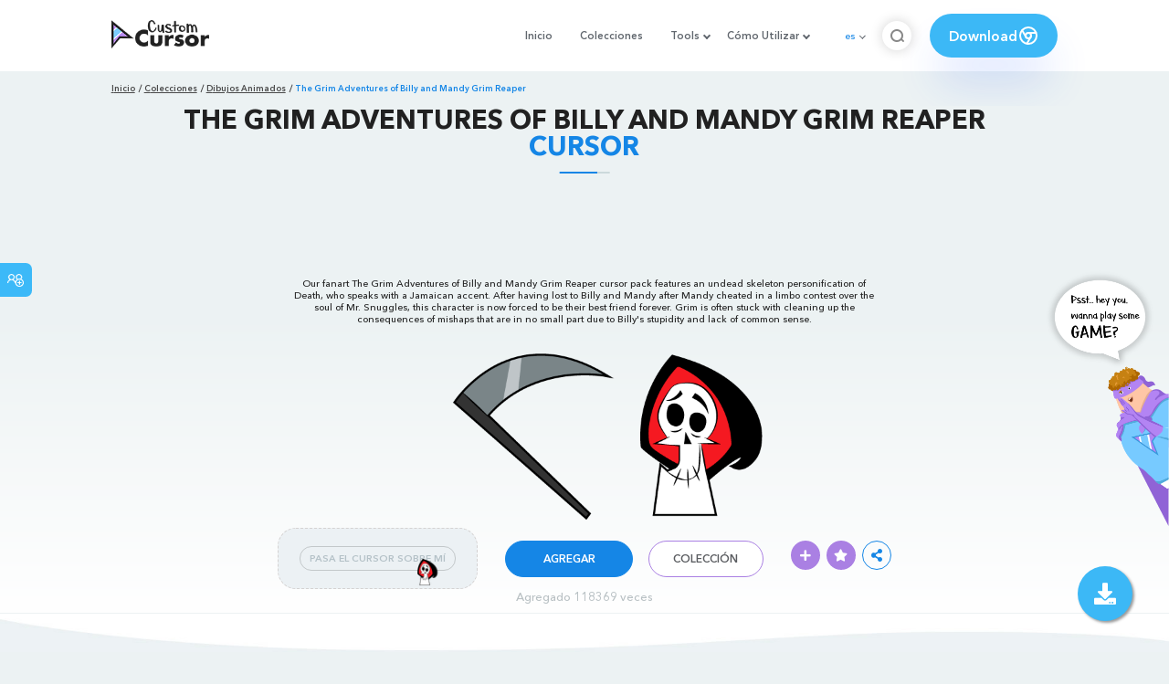

--- FILE ---
content_type: text/html; charset=utf-8
request_url: https://custom-cursor.com/es/collection/cartoons/tgaobam-grim-reaper
body_size: 14453
content:
<!DOCTYPE html><html class="no-js" lang="es"><head><meta charset="utf-8"><meta name="viewport" content="width=device-width, initial-scale=1"><link rel="apple-touch-icon" href="/apple-touch-icon.png"><link rel="icon" href="/images/favicon.ico"><title>The Grim Adventures of Billy and Mandy Grim Reaper cursor – Custom Cursor</title><meta name="keywords" content="Cartoons cursor, The Grim Adventures of Billy and Mandy Grim Reaper cursor, undead skeleton, personification of Death, "><meta name="description" content="Our fanart The Grim Adventures of Billy and Mandy Grim Reaper cursor pack features an undead skeleton personification of Death, who speaks with a Jamaican accent. Grim's appearance stays true to the iconic image of the Grim Reaper."><meta name="author" content="BLife Team"><link rel="canonical" href="https://custom-cursor.com/es/collection/cartoons/tgaobam-grim-reaper"><meta property="og:title" content="The Grim Adventures of Billy and Mandy Grim Reaper cursor – Custom Cursor"><meta property="og:description" content="Our fanart The Grim Adventures of Billy and Mandy Grim Reaper cursor pack features an undead skeleton personification of Death, who speaks with a Jamaican accent. Grim's appearance stays true to the iconic image of the Grim Reaper."><meta property="og:type" content="website"><meta property="og:url" content="https://custom-cursor.com/es/collection/cartoons/tgaobam-grim-reaper"><meta property="og:image" content="https://cdn.custom-cursor.com/packs/7341/cartoons-ga-of-billy-and-mandy-grim-pack-652x652.jpg"><meta name="twitter:site" content="@CustomCursor"><meta name="twitter:card" content="summary_large_image"><meta name="twitter:description" content="Our fanart The Grim Adventures of Billy and Mandy Grim Reaper cursor pack features an undead skeleton personification of Death, who speaks with a Jamaican accent. Grim's appearance stays true to the iconic image of the Grim Reaper."><meta name="twitter:image:src" content="https://cdn.custom-cursor.com/packs/7341/cartoons-ga-of-billy-and-mandy-grim-pack-652x652.jpg"><script type="application/ld+json">{ "@context": "https://schema.org/", "@type": "BreadcrumbList", "itemListElement": [{"@type":"ListItem","position":1,"name":"Inicio","item":"https://custom-cursor.com/es"},{"@type":"ListItem","position":2,"name":"Colecciones","item":"https://custom-cursor.com/es/collections"},{"@type":"ListItem","position":3,"name":"Dibujos Animados","item":"https://custom-cursor.com/es/collection/cartoons"},{"@type":"ListItem","position":4,"name":"The Grim Adventures of Billy and Mandy Grim Reaper","item":"https://custom-cursor.com/es/collection/cartoons/tgaobam-grim-reaper"}] }
</script><script type="application/ld+json">{"@context":"https://schema.org","@type":"Article","mainEntityOfPage":{"@type":"WebPage","@id":"https://custom-cursor.com/es/collection/cartoons/tgaobam-grim-reaper"},"headline":"The Grim Adventures of Billy and Mandy Grim Reaper cursor – Custom Cursor","description":"Our fanart The Grim Adventures of Billy and Mandy Grim Reaper cursor pack features an undead skeleton personification of Death, who speaks with a Jamaican accent. Grim's appearance stays true to the iconic image of the Grim Reaper.","image":{"@type":"ImageObject","url":"https://cdn.custom-cursor.com/packs/7341/cartoons-ga-of-billy-and-mandy-grim-pack-652x652.jpg"},"author":{"@type":"Person","name":"BLife Team"},"publisher":{"@type":"Organization","name":"BLife Team","logo":{"@type":"ImageObject","url":"https://custom-cursor.com/favicon.ico","width":32,"height":32}},"datePublished":"2022-10-26T08:56:14.000Z","dateModified":"2026-01-20T15:05:09.000Z"}</script><link rel="preconnect" href="//cdn.custom-cursor.com" crossorigin><link rel="dns-prefetch" href="//cdn.custom-cursor.com"><meta name="facebook-domain-verification" content="s1ntswtjl4vs3qno9bo1s9050xxp76"><link rel="preload" as="font" href="/fonts/AvenirNextCyr-Bold.woff2" type="font/woff2" crossorigin="anonymous"><link rel="preload" as="font" href="/fonts/AvenirNextCyr-Demi.woff2" type="font/woff2" crossorigin="anonymous"><link rel="preload" as="font" href="/fonts/AvenirNextCyr-Medium.woff2" type="font/woff2" crossorigin="anonymous"><link rel="preload" as="font" href="/fonts/fa-brands-400.woff2" type="font/woff2" crossorigin="anonymous"><link rel="preload" as="font" href="/fonts/fa-regular-400.woff2" type="font/woff2" crossorigin="anonymous"><link rel="preload" as="font" href="/fonts/fa-solid-900.woff2" type="font/woff2" crossorigin="anonymous"><link rel="stylesheet" href="/styles/vendor.css?t=23092021"><link rel="stylesheet" href="/styles/header.css?t=1768932955753"><script>window.Messages = {added: "Agregado",
    notify: {
        success: "Éxito",
        error: "Error",
        errorMessage: "Mensaje de error",
        select_a_cursor_or_pointer: "Seleccione un cursor o puntero",
        curor_pack_is_set: "El paquete de cursor está activo",
        cursor_pack_added_to_my_collection: "Paquete de cursor agregado a mi colección"
    }
}</script><script async src="https://www.googletagmanager.com/gtag/js?id=G-ERTYZQTKXY"></script><script type="application/javascript">window.dataLayer = window.dataLayer || []; function gtag() { dataLayer.push(arguments); } gtag('js', new Date());gtag('config', 'G-ERTYZQTKXY');</script><script type="application/javascript">window.CC_TRANSLATE = { NO_INSTALL: {} }</script><script async src="https://pagead2.googlesyndication.com/pagead/js/adsbygoogle.js?client=ca-pub-2191188247269206"
     crossorigin="anonymous"></script><style>.detail-single .container .detail-single-content .single-content-img .single-slider-img {
    margin: 0 auto;
    max-height: 294px;
    height: 15.3125vw;
    width: 33.90625vw
}

@media (max-width: 1199px) {
    .detail-single .container .detail-single-content .single-content-img .single-slider-img {
        width: 33.90625vw;
        max-width: 90%
    }
}

@media (max-width: 992px) {
    .detail-single .container .detail-single-content .single-content-img .single-slider-img {
        width: 33.90625vw;
        height: auto
    }
}

@media (max-width: 600px) {
    .detail-single .container .detail-single-content .single-content-img .single-slider-img {
        width: auto;
        max-width: 90%;
        max-height: 269px;
        margin-bottom: 15px
    }
}</style><style>::-webkit-scrollbar {
    height: 12px !important;
    width: 10px !important;
}

.c-share {
    color: #1586e6;
    animation: pulse 1s ease-out infinite;
    animation-iteration-count: 2;
    border-color: #1586e6;
}

@keyframes pulse {
    0% {
        opacity: 0.9;
        transform: scale(0.8);
    }
    30% {
        opacity: 1;
        transform: scale(1);
    }
    70% {
        opacity: 1;
        transform: scale(1);
    }
    100% {
        opacity: 0.9;
        transform: scale(0.8);
    }
}

.privacy{
    width: 100%;
}
.privacy a:hover {
    color: #aa80e3;;
}

.privacy a {
    color: #212121;
    transition: color .3s ease-in-out;
    font-family: "Avenir Next Cyr Medium" !important;
    font-size: 16px;
}
</style></head><body><header><style>.header-row ul {
    margin-bottom: 0px !important;
}

li.dropdown:before {
    position: absolute;
    content: "";
    padding: 2px;
    border: solid #61676e;
    border-width: 0 2px 2px 0;
    transform: translateY(-50%) rotate(45deg);
    top: 50%;
    right: 0;
    margin-right: -4px
}

.download_button {
    --primary: #3cb8f6;
    --shadow: rgba(39, 94, 254, .2);
    position: relative;
    display: flex;
    flex-wrap: nowrap;
    align-content: center;
    align-items: center;
    justify-content: center;
    margin-left: 20px;
    padding: 10px 15px;
    border-radius: 30px;
    background: var(--primary);
    overflow: hidden;
    box-shadow: 0 32px 48px -8px var(--shadow);
    font: .8333333333vw Avenir Next Cyr Demi;
    color: white;
    width: 140px !important;
    height: 48px;
    font-size: 15px;
    gap: 5px;
}

.download_button .text {
    color: white;
}

.download_button i {
    padding: 7px;
}

.download_button:hover {
    --primary: #aa80e3;
    text-decoration: none
}

.download_button.rate {
    --primary: #aa80e3;
}

.download_button.rate:hover {
    --primary: #3cb8f6;
}

.download_button svg {
    width: 24px;
    height: 24px;
    display: block;
    color: #fff;
}

ul.header-menu > li {
    padding-top: 5px;
    padding-bottom: 5px
}

.dropbtn {
    padding: 16px;
    font-size: 16px;
    border: none;
}

.dropdown {
    position: relative;
    display: inline-block;
}

/* Dropdown Content (Hidden by Default) */
.dropdown-content {
    display: none;
    position: absolute;
    padding: 10px;
    margin-top: 5px;
    box-shadow: 0 0 1.0416666667vw rgba(0, 0, 0, .18);
    background: #fff;
    border-radius: 10px;
    z-index: 9999;

}

.dropdown-content li {
    margin-right: 0;
}

.dropdown-content li {
    padding-left: 10px;
    padding-right: 15px;
}

/* Links inside the dropdown */
.dropdown-content a {
    color: black;
    text-decoration: none;
    display: block;
    white-space: nowrap;

}

/* Change color of dropdown links on hover */
.dropdown-content a:hover {

}

/* Show the dropdown menu on hover */
.dropdown:hover .dropdown-content {
    display: block;
    right: 0;
}

/* Change the background color of the dropdown button when the dropdown content is shown */
.dropdown:hover .dropbtn {

}

@media (max-width: 991px) {
    .header-menu {
        height: auto !important;
    }

}


</style><div class="header-row"><div class="burger"><span></span></div><a class="header-logo" href="/es" title="Custom Cursor"><img src="https://custom-cursor.com/images/logo.png" alt="Custom Cursor"></a><ul class="header-menu"><li><a href="/es">Inicio</a></li><li><a href="/es/collections">Colecciones</a></li><li class="dropdown"><a class="dropbtn" href="javascript:void(0)">Tools</a><ul class="dropdown-content"><li><a href="/es/constructor">Cursor Constructor</a></li><li><a href="/es/cursor-creator">Custom Cursor Creator</a></li><li><a href="/es/randomizer">Magic 8 Ball Randomizer</a></li><li><a href="/es/custom-cursor-unblocked" target="_blank">Custom Cursor Unblocked</a></li><li><a href="https://community.custom-cursor.com/" target="_blank">Cursor Community</a></li></ul></li><li class="dropdown"><a class="dropbtn" href="javascript:void(0)">Cómo Utilizar</a><ul class="dropdown-content"><li><a href="/es//how-to-use/chrome">¿CÓMO USAR CURSOR PERSONALIZADO PARA CROME</a></li><li><a href="/es/how-to-use/windows">¿CÓMO USAR CUSTOM CURSOR PARA Windows</a></li></ul></li><li class="menu-mobile line"><a href="/es">Inicio</a></li><li class="menu-mobile line"><a href="/es/collections">Colecciones</a></li><li class="menu-mobile line"><a href="/es/constructor">Cursor Constructor</a></li><li class="menu-mobile line"><a href="/es/cursor-creator">Custom Cursor Creator</a></li><li class="menu-mobile line"><a href="/es/randomizer">Magic 8 Ball Randomizer</a></li><li class="menu-mobile line"><a href="/es/custom-cursor-unblocked">Custom Cursor Unblocked</a></li><li class="menu-mobile line"><a href="https://community.custom-cursor.com/">Cursor Community</a></li><li class="menu-mobile line"><a href="/es//how-to-use/chrome">¿CÓMO USAR CURSOR PERSONALIZADO PARA CROME</a></li><li class="menu-mobile line"><a href="/es/how-to-use/windows">¿CÓMO USAR CUSTOM CURSOR PARA Windows</a></li></ul><div class="header-lan"><div class="lan-current">es</div><ul class="lan-list"><li><a href="/en/collection/cartoons/tgaobam-grim-reaper">en</a></li><li><a href="/es/collection/cartoons/tgaobam-grim-reaper">es</a></li><li><a href="/fr/collection/cartoons/tgaobam-grim-reaper">fr</a></li><li><a href="/ru/collection/cartoons/tgaobam-grim-reaper">ru</a></li></ul></div><div class="header-btn-search"><img src="https://custom-cursor.com/images/icons/search-icon.png" alt="Search for custom-cursor.com"></div><a class="download_button" href="https://chrome.google.com/webstore/detail/custom-cursor-for-chrome/ogdlpmhglpejoiomcodnpjnfgcpmgale?utm_source=site&amp;utm_medium=link&amp;utm_campaign=hover_button" target="_blank" category="download"><div class="text">Download</div><svg><use xlink:href="#chrome"></use></svg></a><svg xmlns="http://www.w3.org/2000/svg" style="display: none;"><symbol id="chrome" xmlns="http://www.w3.org/2000/svg" width="24" height="24" viewBox="0 0 24 24" stroke-width="2" stroke="currentColor" fill="none" stroke-linecap="round" stroke-linejoin="round"><path stroke="none" d="M0 0h24v24H0z" fill="none"></path><circle cx="12" cy="12" r="9"></circle><circle cx="12" cy="12" r="3"></circle><path d="M12 9h8.4"></path><path d="M14.598 13.5l-4.2 7.275"></path><path d="M9.402 13.5l-4.2 -7.275"></path></symbol><symbol id="firefox" xmlns="http://www.w3.org/2000/svg" width="24" height="24" viewBox="0 0 24 24" stroke-width="2" stroke="currentColor" fill="none" stroke-linecap="round" stroke-linejoin="round"><path stroke="none" d="M0 0h24v24H0z" fill="none"></path><path d="M4.028 7.82a9 9 0 1 0 12.823 -3.4c-1.636 -1.02 -3.064 -1.02 -4.851 -1.02h-1.647"></path><path d="M4.914 9.485c-1.756 -1.569 -.805 -5.38 .109 -6.17c.086 .896 .585 1.208 1.111 1.685c.88 -.275 1.313 -.282 1.867 0c.82 -.91 1.694 -2.354 2.628 -2.093c-1.082 1.741 -.07 3.733 1.371 4.173c-.17 .975 -1.484 1.913 -2.76 2.686c-1.296 .938 -.722 1.85 0 2.234c.949 .506 3.611 -.995 4.545 .354c-1.698 .102 -1.536 3.107 -3.983 2.727c2.523 .957 4.345 .462 5.458 -.34c1.965 -1.52 2.879 -3.542 2.879 -5.557c-.014 -1.398 .194 -2.695 -1.26 -4.75"></path></symbol><symbol id="windows" xmlns="http://www.w3.org/2000/svg" width="24" height="24" viewBox="0 0 24 24" stroke-width="2" stroke="currentColor" fill="none" stroke-linecap="round" stroke-linejoin="round"><path stroke="none" d="M0 0h24v24H0z" fill="none"></path><path d="M17.8 20l-12 -1.5c-1 -.1 -1.8 -.9 -1.8 -1.9v-9.2c0 -1 .8 -1.8 1.8 -1.9l12 -1.5c1.2 -.1 2.2 .8 2.2 1.9v12.1c0 1.2 -1.1 2.1 -2.2 1.9z"></path><line x1="12" y1="5" x2="12" y2="19"></line><line x1="4" y1="12" x2="20" y2="12"></line></symbol><symbol id="edge" xmlns="http://www.w3.org/2000/svg" width="24" height="24" viewBox="0 0 24 24" stroke-width="2" stroke="currentColor" fill="none" stroke-linecap="round" stroke-linejoin="round"><path stroke="none" d="M0 0h24v24H0z" fill="none"></path><path d="M20.978 11.372a9 9 0 1 0 -1.593 5.773"></path><path d="M20.978 11.372c.21 2.993 -5.034 2.413 -6.913 1.486c1.392 -1.6 .402 -4.038 -2.274 -3.851c-1.745 .122 -2.927 1.157 -2.784 3.202c.28 3.99 4.444 6.205 10.36 4.79"></path><path d="M3.022 12.628c-.283 -4.043 8.717 -7.228 11.248 -2.688"></path><path d="M12.628 20.978c-2.993 .21 -5.162 -4.725 -3.567 -9.748"></path></symbol><symbol id="star" xmlns="http://www.w3.org/2000/svg" width="24" height="24" viewBox="0 0 24 24" stroke-width="2" stroke="currentColor" fill="none" stroke-linecap="round" stroke-linejoin="round"><path stroke="none" d="M0 0h24v24H0z" fill="none"></path><path d="M12 17.75l-6.172 3.245l1.179 -6.873l-5 -4.867l6.9 -1l3.086 -6.253l3.086 6.253l6.9 1l-5 4.867l1.179 6.873z"></path></symbol></svg><div class="menu-search-container"><div class="menu-search-input"><form><input class="typeahead tt-hint" type="text" placeholder="Buscar custom-cursor.com"></form></div><div class="search-sub-menu"><div id="resultSearch"><h3>Resultados de la búsqueda:</h3><ul id="result" aria-expanded="false"></ul></div><div id="quickLinks"><h3>Enlaces Rápidos</h3><ul><li><a href="/es/editors_picks" title="Selección del Editor">Selección del Editor</a></li><li><a href="/es/tops" title="Cursores Top">Cursores Top</a></li><li><a href="/es/packs" title="Nuevos Cursores">Nuevos Cursores</a></li><li><a href="https://community.custom-cursor.com" target="_blank" title="Foro Comunitario">Foro Comunitario</a></li></ul></div></div></div></div></header><section class="block-breadcrumbs"><div class="breadcrumbs-container"><ul class="breadcrumbs"><li><a href="/es" title="Inicio">Inicio</a></li><li><a href="/es/collections" title="Colecciones">Colecciones</a></li><li><a href="/es/collection/cartoons" title="Dibujos Animados">Dibujos Animados</a></li><li>The Grim Adventures of Billy and Mandy Grim Reaper</li></ul></div></section><section class="detail-single lazy-background"><div class="container"><h1 class="page-title">The Grim Adventures of Billy and Mandy Grim Reaper <span>Cursor</span></h1><div class="container"><div style='text-align: center;'>
<!-- Pack Item Top -->
<ins class="adsbygoogle"

     style="display:block;width:728px;height:90px;     margin: 0 auto;"
     data-ad-format="horizontal"
     data-ad-client="ca-pub-2191188247269206"
     data-ad-slot="9933613889"
     data-full-width-responsive="true"></ins>
<script>
     (adsbygoogle = window.adsbygoogle || []).push({});
</script>
</div></div><div class="detail-single-content"><div class="single-content-text"><p>Our fanart The Grim Adventures of Billy and Mandy Grim Reaper cursor pack features an undead skeleton personification of Death, who speaks with a Jamaican accent. After having lost to Billy and Mandy after Mandy cheated in a limbo contest over the soul of Mr. Snuggles, this character is now forced to be their best friend forever. Grim is often stuck with cleaning up the consequences of mishaps that are in no small part due to Billy's stupidity and lack of common sense.</p></div><div class="single-content-img"><div class="single-slider-img"><img alt="The Grim Adventures of Billy and Mandy Grim Reaper Cursor" src="https://cdn.custom-cursor.com/packs/7341/cartoons-ga-of-billy-and-mandy-grim-pack.png" loading="lazy"></div></div><div class="single-content-b"><div class="single-b-l ex" style="cursor: url(https://cdn.custom-cursor.com/db/15370/32/cartoons-ga-of-billy-and-mandy-grim-cursor.png) , default !important"><button class="btn btn__tran" style="cursor: url(https://cdn.custom-cursor.com/db/15369/32/cartoons-ga-of-billy-and-mandy-grim-pointer.png)   , pointer !important">PASA EL CURSOR SOBRE MÍ</button><img class="b-button-img1" srcset="https://cdn.custom-cursor.com/db/15369/32/cartoons-ga-of-billy-and-mandy-grim-pointer.png" src="https://cdn.custom-cursor.com/db/15369/32/cartoons-ga-of-billy-and-mandy-grim-pointer.png" alt="The Grim Adventures of Billy and Mandy Grim Reaper Pointer" loading="lazy"></div><div class="single-b-c"><div class="btn-group disabled"><a class="btn_add btn_mul add-pack" href="javascript:void(0)" data-name="The Grim Adventures of Billy and Mandy Grim Reaper" data-collection-id="107" data-pack-id="7341" title="Add to Custom Cursor Browser Extension">Agregar</a><a class="btn_win btn_mul install-pack" href="customcur://bd0f97ed-bf4d-4284-bd68-b7e461698254" title="Add to Custom Cursor Windows app"><i class="fab fa-windows"></i></a></div><a class="btn btn__white single-btn" href="/es/collection/cartoons" title="Colección">Colección</a></div><div class="single-b-r"><div class="single-b-info"><div class="componentAddTrail" id="content"><div class="single-share addToTrail" id="deleteButton" data-id="7341" title="Add to Custom Cursor Trail"><i class="fas fa-plus"></i></div></div><div class="single-share addToFavorite" data-id="7341"><i class="fas fa-star"></i></div><div class="c-share"><i class="fas fa-share-alt"></i><div class="soc c-soc"><a href="#" rel="noopener" onclick="javascript:window.open('http://www.facebook.com/sharer.php?u=http://custom-cursor.com/es/collection/cartoons/tgaobam-grim-reaper', '', 'menubar=no,toolbar=no,resizable=yes,scrollbars=yes,height=300,width=600');return true;"><i class="fab fa-facebook-f"></i></a><a rel="noopener" href="https://twitter.com/share?url=http://custom-cursor.com/es/collection/cartoons/tgaobam-grim-reaper&amp;text=The Grim Adventures of Billy and Mandy Grim Reaper&amp;hashtags=customcursor" target="_blank" onclick="javascript:window.open(this.href, '', 'menubar=no,toolbar=no,resizable=yes,scrollbars=yes,height=300,width=600');return false;"><i class="fab fa-twitter"></i></a><a rel="noopener" href="https://pinterest.com/pin/create/button/?url=http://custom-cursor.com/es/collection/cartoons/tgaobam-grim-reaper&amp;media=https://cdn.custom-cursor.com/packs/7341/cartoons-ga-of-billy-and-mandy-grim-pack-652x652.jpg&amp;description=The Grim Adventures of Billy and Mandy Grim Reaper" target="_blank" onclick="javascript:window.open(this.href, '', 'menubar=no,toolbar=no,resizable=yes,scrollbars=yes,height=300,width=600');return false;"><i class="fab fa-pinterest-p"></i></a><a rel="noopener" href="https://www.tumblr.com/share/link?url=http://custom-cursor.com/es/collection/cartoons/tgaobam-grim-reaper&amp;title=The Grim Adventures of Billy and Mandy Grim Reaper" target="_blank" onclick="javascript:window.open(this.href, '', 'menubar=no,toolbar=no,resizable=yes,scrollbars=yes,height=300,width=600');return false;"><i class="fab fa-tumblr"></i></a><a rel="noopener" href="http://reddit.com/submit?url=http://custom-cursor.com/es/collection/cartoons/tgaobam-grim-reaper&amp;title=The Grim Adventures of Billy and Mandy Grim Reaper" target="_blank" onclick="javascript:window.open(this.href, '', 'menubar=no,toolbar=no,resizable=yes,scrollbars=yes,height=300,width=600');return false;"><i class="fab fa-reddit-alien"></i></a></div></div></div></div></div></div><div class="detail-single-content" style="text-align: center; color: #b9c1c4;font-size: small;"><a id="added" href="/es/top-downloaded-cursors" style="color: #b9c1c4;">Agregado  118369  veces</a></div></div></section><section class="block-items block-items__page"><div class="container"><div style='text-align: center;'>
<!-- Pack item middle -->
<ins class="adsbygoogle"
     style="display:block"
     data-ad-client="ca-pub-2191188247269206"
     data-ad-slot="5994368878"
     data-ad-format="auto"
     data-full-width-responsive="true"></ins>
<script>
     (adsbygoogle = window.adsbygoogle || []).push({});
</script>
</div></div></section><section class="block-items block-items__page"><div class="container"><h2 class="block-title">Más de la colección <span>Dibujos Animados</span></h2><div class="row"><div class="col-lg-3 col-md-4 col-sm-6 mb20"><div class="item"><span class="item-label item-label__star addToFavorite" data-id="56" title="Teenage Mutant Ninja Turtles Leonardo"><i class="fas fa-star"></i></span><h3 class="item-name"><a href="/es/collection/cartoons/tmnt-leonardo">Teenage Mutant Ninja Turtles Leonardo cursor</a></h3><a class="item-img" href="/es/collection/cartoons/tmnt-leonardo" title="Teenage Mutant Ninja Turtles Leonardo cursor"><img class="lazyload" alt="Teenage Mutant Ninja Turtles Leonardo cursor" src="https://cdn.custom-cursor.com/packs/56/medium/Teenage-Mutant-Ninja-Turtles-Leonardo.png" lazyload="on" loading="lazy"/></a><div class="items-btn"><div class="btn-group disabled"><a class="btn_add btn_mul add-pack" href="javascript:void(0)" data-id="56" data-name="Teenage Mutant Ninja Turtles Leonardo" data-collection-id="107" data-pack-id="56" title="agregar cursor a browser extension">Agregar</a><a class="btn_win btn_mul install-pack" href="customcur://09f826b5-d6ec-11ea-b4ef-0cc47a76f41e" title="agregar cursor a cursor cursor para Windows"><i class="fab fa-windows"></i></a></div><a class="btn btn__white" href="/es/collection/cartoons/tmnt-leonardo" data-id="56" title="Ver">Ver</a></div></div></div><div class="col-lg-3 col-md-4 col-sm-6 mb20"><div class="item"><span class="item-label item-label__star addToFavorite" data-id="3148" title="Looney Tunes Bugs Bunny and Carrot"><i class="fas fa-star"></i></span><h3 class="item-name"><a href="/es/collection/cartoons/lt-bugs-bunny-carrot">Looney Tunes Bugs Bunny and Carrot cursor</a></h3><a class="item-img" href="/es/collection/cartoons/lt-bugs-bunny-carrot" title="Looney Tunes Bugs Bunny and Carrot cursor"><img class="lazyload" alt="Looney Tunes Bugs Bunny and Carrot cursor" src="https://cdn.custom-cursor.com/packs/3148/medium/cartoon-looney-tunes-bugs-bunny-and-carrot-pack.png" lazyload="on" loading="lazy"/></a><div class="items-btn"><div class="btn-group disabled"><a class="btn_add btn_mul add-pack" href="javascript:void(0)" data-id="3148" data-name="Looney Tunes Bugs Bunny and Carrot" data-collection-id="107" data-pack-id="3148" title="agregar cursor a browser extension">Agregar</a><a class="btn_win btn_mul install-pack" href="customcur://6c4a1107-8217-42cb-a9bc-d5439a98ad45" title="agregar cursor a cursor cursor para Windows"><i class="fab fa-windows"></i></a></div><a class="btn btn__white" href="/es/collection/cartoons/lt-bugs-bunny-carrot" data-id="3148" title="Ver">Ver</a></div></div></div><div class="col-lg-3 col-md-4 col-sm-6 mb20"><div class="item"><span class="item-label item-label__star addToFavorite" data-id="2527" title="Cloudy with a Chance of Meatballs Marshmallow"><i class="fas fa-star"></i></span><h3 class="item-name"><a href="/es/collection/cartoons/marshmallow-living-food">Cloudy with a Chance of Meatballs Marshmallow cursor</a></h3><a class="item-img" href="/es/collection/cartoons/marshmallow-living-food" title="Cloudy with a Chance of Meatballs Marshmallow cursor"><img class="lazyload" alt="Cloudy with a Chance of Meatballs Marshmallow cursor" src="https://cdn.custom-cursor.com/packs/2527/medium/cloudy-with-a-chance-of-meatballs-marshmallow-cursor-pack.png" lazyload="on" loading="lazy"/></a><div class="items-btn"><div class="btn-group disabled"><a class="btn_add btn_mul add-pack" href="javascript:void(0)" data-id="2527" data-name="Cloudy with a Chance of Meatballs Marshmallow" data-collection-id="107" data-pack-id="2527" title="agregar cursor a browser extension">Agregar</a><a class="btn_win btn_mul install-pack" href="customcur://0a0b18b5-d6ec-11ea-b4ef-0cc47a76f41e" title="agregar cursor a cursor cursor para Windows"><i class="fab fa-windows"></i></a></div><a class="btn btn__white" href="/es/collection/cartoons/marshmallow-living-food" data-id="2527" title="Ver">Ver</a></div></div></div><div class="col-lg-3 col-md-4 col-sm-6 mb20"><div class="item"><span class="item-label item-label__star addToFavorite" data-id="1882" title="Hazbin Hotel Alastor"><i class="fas fa-star"></i></span><h3 class="item-name"><a href="/es/collection/cartoons/hazbin-hotel-alastor">Hazbin Hotel Alastor cursor</a></h3><a class="item-img" href="/es/collection/cartoons/hazbin-hotel-alastor" title="Hazbin Hotel Alastor cursor"><img class="lazyload" alt="Hazbin Hotel Alastor cursor" src="https://cdn.custom-cursor.com/packs/1882/medium/pack2509.png" lazyload="on" loading="lazy"/></a><div class="items-btn"><div class="btn-group disabled"><a class="btn_add btn_mul add-pack" href="javascript:void(0)" data-id="1882" data-name="Hazbin Hotel Alastor" data-collection-id="107" data-pack-id="1882" title="agregar cursor a browser extension">Agregar</a><a class="btn_win btn_mul install-pack" href="customcur://0a084688-d6ec-11ea-b4ef-0cc47a76f41e" title="agregar cursor a cursor cursor para Windows"><i class="fab fa-windows"></i></a></div><a class="btn btn__white" href="/es/collection/cartoons/hazbin-hotel-alastor" data-id="1882" title="Ver">Ver</a></div></div></div><div class="col-lg-3 col-md-4 col-sm-6 mb20"><div class="item"><span class="item-label item-label__star addToFavorite" data-id="11526" title="KPop Demon Hunters Mystery y su Forma Demoníaca"><i class="fas fa-star"></i></span><h3 class="item-name"><a href="/es/collection/cartoons/kpop-demon-hunters-mystery-demon">KPop Demon Hunters Mystery y su Forma Demoníaca cursor</a></h3><a class="item-img" href="/es/collection/cartoons/kpop-demon-hunters-mystery-demon" title="KPop Demon Hunters Mystery y su Forma Demoníaca cursor"><img class="lazyload" alt="KPop Demon Hunters Mystery y su Forma Demoníaca cursor" src="https://cdn.custom-cursor.com/packs/11526/medium/cartoons-kpop-demon-hunters-mystery-pack.png" lazyload="on" loading="lazy"/></a><div class="items-btn"><div class="btn-group disabled"><a class="btn_add btn_mul add-pack" href="javascript:void(0)" data-id="11526" data-name="KPop Demon Hunters Mystery and his Demon Form" data-collection-id="107" data-pack-id="11526" title="agregar cursor a browser extension">Agregar</a><a class="btn_win btn_mul install-pack" href="customcur://ca4f8e5c-ee53-480a-9d84-aa0a4f6c15b3" title="agregar cursor a cursor cursor para Windows"><i class="fab fa-windows"></i></a></div><a class="btn btn__white" href="/es/collection/cartoons/kpop-demon-hunters-mystery-demon" data-id="11526" title="Ver">Ver</a></div></div></div><div class="col-lg-3 col-md-4 col-sm-6 mb20"><div class="item"><span class="item-label item-label__star addToFavorite" data-id="7743" title="Looney Tunes Marvin the Martian and Flag"><i class="fas fa-star"></i></span><h3 class="item-name"><a href="/es/collection/cartoons/looney-tunes-marvin-martian-flag">Looney Tunes Marvin the Martian and Flag cursor</a></h3><a class="item-img" href="/es/collection/cartoons/looney-tunes-marvin-martian-flag" title="Looney Tunes Marvin the Martian and Flag cursor"><img class="lazyload" alt="Looney Tunes Marvin the Martian and Flag cursor" src="https://cdn.custom-cursor.com/packs/7743/medium/cartoons-looney-tunes-marvin-the-martian-and-flag-pack.png" lazyload="on" loading="lazy"/></a><div class="items-btn"><div class="btn-group disabled"><a class="btn_add btn_mul add-pack" href="javascript:void(0)" data-id="7743" data-name="Looney Tunes Marvin the Martian and Flag" data-collection-id="107" data-pack-id="7743" title="agregar cursor a browser extension">Agregar</a><a class="btn_win btn_mul install-pack" href="customcur://a72827ab-5734-4bca-9a6a-0739a8d78303" title="agregar cursor a cursor cursor para Windows"><i class="fab fa-windows"></i></a></div><a class="btn btn__white" href="/es/collection/cartoons/looney-tunes-marvin-martian-flag" data-id="7743" title="Ver">Ver</a></div></div></div><div class="col-lg-3 col-md-4 col-sm-6 mb20"><div class="item"><span class="item-label item-label__star addToFavorite" data-id="9818" title="Fundamental Paper Education Claire"><i class="fas fa-star"></i></span><h3 class="item-name"><a href="/es/collection/cartoons/fpe-claire">Fundamental Paper Education Claire cursor</a></h3><a class="item-img" href="/es/collection/cartoons/fpe-claire" title="Fundamental Paper Education Claire cursor"><img class="lazyload" alt="Fundamental Paper Education Claire cursor" src="https://cdn.custom-cursor.com/packs/9818/medium/game-fundamental-paper-education-claire-pack.png" lazyload="on" loading="lazy"/></a><div class="items-btn"><div class="btn-group disabled"><a class="btn_add btn_mul add-pack" href="javascript:void(0)" data-id="9818" data-name="Fundamental Paper Education Claire" data-collection-id="107" data-pack-id="9818" title="agregar cursor a browser extension">Agregar</a><a class="btn_win btn_mul install-pack" href="customcur://6d98d38d-8989-4c22-930b-217b5c3f70cc" title="agregar cursor a cursor cursor para Windows"><i class="fab fa-windows"></i></a></div><a class="btn btn__white" href="/es/collection/cartoons/fpe-claire" data-id="9818" title="Ver">Ver</a></div></div></div><div class="col-lg-3 col-md-4 col-sm-6 mb20"><div class="item"><span class="item-label item-label__star addToFavorite" data-id="1974" title="Eddsworld Matt and Mirror"><i class="fas fa-star"></i></span><h3 class="item-name"><a href="/es/collection/cartoons/eddsworld-matt-and-mirror">Eddsworld Matt and Mirror cursor</a></h3><a class="item-img" href="/es/collection/cartoons/eddsworld-matt-and-mirror" title="Eddsworld Matt and Mirror cursor"><img class="lazyload" alt="Eddsworld Matt and Mirror cursor" src="https://cdn.custom-cursor.com/packs/1974/medium/pack2600.png" lazyload="on" loading="lazy"/></a><div class="items-btn"><div class="btn-group disabled"><a class="btn_add btn_mul add-pack" href="javascript:void(0)" data-id="1974" data-name="Eddsworld Matt and Mirror" data-collection-id="107" data-pack-id="1974" title="agregar cursor a browser extension">Agregar</a><a class="btn_win btn_mul install-pack" href="customcur://0a08a973-d6ec-11ea-b4ef-0cc47a76f41e" title="agregar cursor a cursor cursor para Windows"><i class="fab fa-windows"></i></a></div><a class="btn btn__white" href="/es/collection/cartoons/eddsworld-matt-and-mirror" data-id="1974" title="Ver">Ver</a></div></div></div><div class="col-lg-3 col-md-4 col-sm-6 mb20"><div class="item"><span class="item-label item-label__star addToFavorite" data-id="1424" title="VeggieTales Christmas Larry and Bob"><i class="fas fa-star"></i></span><h3 class="item-name"><a href="/es/collection/cartoons/veggietales-xmas-larry-bob">VeggieTales Christmas Larry and Bob cursor</a></h3><a class="item-img" href="/es/collection/cartoons/veggietales-xmas-larry-bob" title="VeggieTales Christmas Larry and Bob cursor"><img class="lazyload" alt="VeggieTales Christmas Larry and Bob cursor" src="https://cdn.custom-cursor.com/packs/1424/medium/VeggieTales-ChristmasLarryandBob.png" lazyload="on" loading="lazy"/></a><div class="items-btn"><div class="btn-group disabled"><a class="btn_add btn_mul add-pack" href="javascript:void(0)" data-id="1424" data-name="VeggieTales Christmas Larry and Bob" data-collection-id="107" data-pack-id="1424" title="agregar cursor a browser extension">Agregar</a><a class="btn_win btn_mul install-pack" href="customcur://0a063ad6-d6ec-11ea-b4ef-0cc47a76f41e" title="agregar cursor a cursor cursor para Windows"><i class="fab fa-windows"></i></a></div><a class="btn btn__white" href="/es/collection/cartoons/veggietales-xmas-larry-bob" data-id="1424" title="Ver">Ver</a></div></div></div><div class="col-lg-3 col-md-4 col-sm-6 mb20"><div class="item"><span class="item-label item-label__star addToFavorite" data-id="80" title="Popeye Sailor Man"><i class="fas fa-star"></i></span><h3 class="item-name"><a href="/es/collection/cartoons/popeye-sailor-man">Popeye Sailor Man cursor</a></h3><a class="item-img" href="/es/collection/cartoons/popeye-sailor-man" title="Popeye Sailor Man cursor"><img class="lazyload" alt="Popeye Sailor Man cursor" src="https://cdn.custom-cursor.com/packs/80/medium/Popeye-Sailor-Man.png" lazyload="on" loading="lazy"/></a><div class="items-btn"><div class="btn-group disabled"><a class="btn_add btn_mul add-pack" href="javascript:void(0)" data-id="80" data-name="Popeye Sailor Man" data-collection-id="107" data-pack-id="80" title="agregar cursor a browser extension">Agregar</a><a class="btn_win btn_mul install-pack" href="customcur://09f8697a-d6ec-11ea-b4ef-0cc47a76f41e" title="agregar cursor a cursor cursor para Windows"><i class="fab fa-windows"></i></a></div><a class="btn btn__white" href="/es/collection/cartoons/popeye-sailor-man" data-id="80" title="Ver">Ver</a></div></div></div><div class="col-lg-3 col-md-4 col-sm-6 mb20"><div class="item"><span class="item-label item-label__star addToFavorite" data-id="7609" title="Scooby-Doo Fred Jones and Scooby Snacks"><i class="fas fa-star"></i></span><h3 class="item-name"><a href="/es/collection/cartoons/scooby-doo-fred-jones-snacks">Scooby-Doo Fred Jones and Scooby Snacks cursor</a></h3><a class="item-img" href="/es/collection/cartoons/scooby-doo-fred-jones-snacks" title="Scooby-Doo Fred Jones and Scooby Snacks cursor"><img class="lazyload" alt="Scooby-Doo Fred Jones and Scooby Snacks cursor" src="https://cdn.custom-cursor.com/packs/7609/medium/scooby-doo-fred-jones-andsscooby-snacks-pack.png" lazyload="on" loading="lazy"/></a><div class="items-btn"><div class="btn-group disabled"><a class="btn_add btn_mul add-pack" href="javascript:void(0)" data-id="7609" data-name="Scooby-Doo Fred Jones and Scooby Snacks" data-collection-id="107" data-pack-id="7609" title="agregar cursor a browser extension">Agregar</a><a class="btn_win btn_mul install-pack" href="customcur://edac5ce5-def9-4adf-9fa1-208eaf2a989f" title="agregar cursor a cursor cursor para Windows"><i class="fab fa-windows"></i></a></div><a class="btn btn__white" href="/es/collection/cartoons/scooby-doo-fred-jones-snacks" data-id="7609" title="Ver">Ver</a></div></div></div><div class="col-lg-3 col-md-4 col-sm-6 mb20"><div class="item"><span class="item-label item-label__star addToFavorite" data-id="4298" title="Over The Garden Wall Gregory and Frog"><i class="fas fa-star"></i></span><h3 class="item-name"><a href="/es/collection/cartoons/over-garden-wall-gregory">Over The Garden Wall Gregory and Frog cursor</a></h3><a class="item-img" href="/es/collection/cartoons/over-garden-wall-gregory" title="Over The Garden Wall Gregory and Frog cursor"><img class="lazyload" alt="Over The Garden Wall Gregory and Frog cursor" src="https://cdn.custom-cursor.com/packs/4298/medium/over-the-garden-wall-gregory-and-frog-pack.png" lazyload="on" loading="lazy"/></a><div class="items-btn"><div class="btn-group disabled"><a class="btn_add btn_mul add-pack" href="javascript:void(0)" data-id="4298" data-name="Over The Garden Wall Gregory and Frog" data-collection-id="107" data-pack-id="4298" title="agregar cursor a browser extension">Agregar</a><a class="btn_win btn_mul install-pack" href="customcur://502eadc1-2e00-4ac6-9935-4e2921c78c51" title="agregar cursor a cursor cursor para Windows"><i class="fab fa-windows"></i></a></div><a class="btn btn__white" href="/es/collection/cartoons/over-garden-wall-gregory" data-id="4298" title="Ver">Ver</a></div></div></div></div><div class="block-items-b block-items-b__center"><a class="btn btn__purple more" href="/es/collection/cartoons" title="Más">Más</a></div></div></section><section class="block-items block-items__page"><div class="container"><div style='margin-bottom: 50px; text-align: center'>
<!-- Pack Item Bottom -->
<ins class="adsbygoogle"
     style="display:block"
     data-ad-client="ca-pub-2191188247269206"
     data-ad-slot="7578510331"
     data-ad-format="auto"
     data-full-width-responsive="true"></ins>
<script>
     (adsbygoogle = window.adsbygoogle || []).push({});
</script>

 
</div></div></section><style>.float {position: fixed;width: 60px;height: 60px;bottom: 40px;right: 40px;background-color: #3cb8f6;color: #FFF;border-radius: 50px;text-align: center;box-shadow: 2px 2px 3px #999;z-index: 1000;}
ul.download-buttons {position: fixed;padding-bottom: 20px;right: 100px;bottom: 0px;z-index: 100;}
ul.download-buttons li {list-style: none;margin-bottom: 10px;}
ul.download-buttons li:first-child {margin-left: 25px;}
ul.download-buttons li a {font-size: 16px;background-color: #3cb8f6;color: #fff;border-radius: 50px;text-align: center;border: 1px solid #3cb8f6;width: 260px;display: block;padding: 15px 5px;text-decoration: none;text-transform: uppercase;font-weight: bold;white-space: nowrap;}
ul.download-buttons:hover {visibility: visible !important;opacity: 1 !important;}
.my-float {font-size: 24px;margin-top: 18px;}
a#menu-download + ul {visibility: hidden;}
a#menu-download + ul li:hover a {border: 1px solid #1586e6;background: linear-gradient(180deg, #fff, #ecf2f3);background: white;color: #5b5d61;}
a#menu-download:hover + ul {visibility: visible;animation: slidein 0.5s;}
a#menu-download i {animation: slidein 0.5s;}
a#menu-download:hover > i {animation: slidein 0.5s;}
@media screen and (max-width: 800px) {   .float { display: none }   }
</style><a class="float" id="menu-download" href="javascript:void(0)" title="Download Custom Cursor"><i class="fa fa-download my-float"></i></a><ul class="download-buttons"><li><a href="https://chrome.google.com/webstore/detail/custom-cursor-for-chrome/ogdlpmhglpejoiomcodnpjnfgcpmgale?utm_source=site&amp;utm_medium=link&amp;utm_campaign=hover_button" title="Download Custom Cursor for Chrome" target="_blank">Download for Chrome</a></li><li><a href="https://custom-cursor.com/downloads/1.0.25/CustomCursor.exe" title="Download Custom Cursor for Windows" target="_blank">Download for Windows</a></li></ul><section class="banner-page chrome" style="display:none"><div class="download-box"><div class="download-text" style="z-index: 9999999;position: relative; "><h2>¿Todavía no tienes una extensión de Custom Cursor para Chrome?</h2><p>Instálalo desde Chrome Web Store oficial</p><a href="https://chrome.google.com/webstore/detail/ogdlpmhglpejoiomcodnpjnfgcpmgale" target="_blank">descargar</a></div><div class="download-img"><img src="/images/banner-page/banner-page-img-1.webp" loading='lazy' alt="Instálalo desde Chrome Web Store oficial"></div></div></section><section class="banner-page edge" style="display:none"><div class="download-box"><div class="download-text" style="z-index: 9999999;position: relative;"><h2>¿Todavía no tienes un Custom Cursor para Edge addon?</h2><p>Instálelo desde el sitio oficial de Microsoft Edge Addons</p><a href="https://microsoftedge.microsoft.com/addons/detail/ekmpbacnhaailfeebjmpoeifoobmpfhk" target="_blank">descargar</a></div><div class="download-img"><img loading='lazy'  src="/images/banner-page/banner-page-img-1.webp" alt="Instálelo desde el sitio oficial de Microsoft Edge Addons"></div></div></section><section class="banner-page opera" style="display:none"><div class="download-box"><div class="download-text" style="z-index: 9999999;position: relative;"><h2>¿Todavía no tienes un Custom Cursor para Opera addon?</h2><p>Instálalo desde el sitio oficial de Opera addons</p><a href="https://chrome.google.com/webstore/detail/ogdlpmhglpejoiomcodnpjnfgcpmgale" target="_blank">descargar</a></div><div class="download-img"><img loading='lazy' src="/images/banner-page/banner-page-img-1.webp" alt="Instálalo desde el sitio oficial de Opera addons"></div></div></section><section class="banner-page yandex" style="display:none"><div class="download-box"><div class="download-text" style="z-index: 9999999;position: relative;"><h2>¿Todavía no tienes un Custom Cursor para Yandex addon?</h2><p>Instálelo desde oficiales de Opera addons para Yandex el sitio</p><a href="https://chrome.google.com/webstore/detail/ogdlpmhglpejoiomcodnpjnfgcpmgale" target="_blank">descargar</a></div><div class="download-img"><img loading="lazy" src="/images/banner-page/banner-page-img-1.webp" alt="Instálelo desde oficiales de Opera addons para Yandex el sitio"></div></div></section><section class="banner-page firefox" style="display:none"><div class="download-box"><div class="download-text" style="z-index: 9999999;position: relative;"><h2>¿Todavía no tienes un Custom Cursor para Firefox addon?</h2><p>Instálelo desde el sitio oficial de Firefox Addons</p><a href="https://addons.mozilla.org/en-US/firefox/addon/the-custom-cursor/" target="_blank">descargar</a></div><div class="download-img"><img loading='lazy' src="/images/banner-page/banner-page-img-1.webp" alt="Instálelo desde el sitio oficial de Firefox Addons"></div></div></section><section class="banner-page windows" style="display:none"><div class="download-box wn"><div class="download-text" style="z-index: 9999999;"><h2>You still do not have a Custom Cursor?</h2><p>Install it</p><div class="btn-group"><a class="btn btn__purple btn__chrome" role="button" href="https://chrome.google.com/webstore/detail/custom-cursor-for-chrome/ogdlpmhglpejoiomcodnpjnfgcpmgale" target="_blank" style="display:none; width: 214px;"><i class="fab fa-chrome" style="margin-right:10px"></i>for Chrome</a><a class="btn btn__purple btn__edge" role="button" href="https://microsoftedge.microsoft.com/addons/detail/custom-cursor-for-microso/ekmpbacnhaailfeebjmpoeifoobmpfhk" target="_blank" style="display:none; width: 214px;"><i class="fab fa-edge" style="margin-right:10px"></i>for Edge</a><a class="btn btn__purple btn__windows" role="button" href="https://custom-cursor.com/products/custom-cursor-for-windows" target="_blank" style="width: 214px;display:none"><i class="fab fa-windows" style="margin-right:10px"></i>for Windows</a></div></div><div class="download-img"><img alt="Custom Cursor for Windows" loading='lazy' src="https://custom-cursor.com/img/banner_img_footer_windows_custom_cursor.webp" ></div></div></section><footer><div class="container"><div class="footer-row"><div class="footer-l"><a class="footer-logo" href="/es"><img loaded="lazy" src="/images/logo.png" alt="Custom Cursor Logo"></a><div class="footer-soc"><a href="https://www.facebook.com/customcursor" target="_blank" title="Custom Cursor Facebook Page"><i class="fab fa-facebook-f"></i></a><a href="https://twitter.com/customcursor" target="_blank" title="Custom Cursor Twitter"><i class="fab fa-twitter"></i></a><a href="https://www.pinterest.com/customcursor" target="_blank" title="Custom Cursor Pinterest"><i class="fab fa-pinterest-p"></i></a><a href="https://www.instagram.com/thecustomcursor/" target="_blank" title="Custom Cursor Instagram"><i class="fab fa-instagram"></i></a><a href="https://www.youtube.com/c/beautifullife450" target="_blank" title="Custom Cursor YouTube Page"><i class="fab fa-youtube"></i></a><a href="https://discord.gg/VfeGEfU" target="_blank" title="Custom Cursor Discord Server"><i class="fab fa-discord"></i></a><a href="https://community.custom-cursor.com/" target="_blank" title="Custom Cursor Community Forum"><i class="fab fa-discourse"></i></a></div><div class="footer-b" style="display: block"><p><i class="far fa-copyright"></i> 2017 - 2026, BLife Team LLC</p><p style="max-width: 270px;margin-top: 10px;">El contenido proporcionado en este sitio web es FanArt. Todos los nombres de productos, logotipos, personajes, marcas, marcas comerciales y marcas comerciales registradas son propiedad de sus respectivos dueños y no están relacionados con Custom Cursor.</p></div></div><ul class="footer-menu" style="column-count: 1"><li><a href="/es/editors-picks" title="Selección del Editor">Selección del Editor</a></li><li><a href="/es/tops" title="Cursores Top">Cursores Top</a></li><li><a href="/es/packs" title="Nuevos Cursores">Nuevos Cursores</a></li><li><a href="/es/top-downloaded-cursors" title="Cursores más descargados">Cursores más descargados</a></li><li><a href="/es/successful-installation" title="Paquetes de cursores aleatorios">Paquetes de cursores aleatorios</a></li><li><a href="/randomizer" title="Magic 8 Ball Custom Cursor Randomizer">Magic 8 Ball Randomizer</a></li><li><a href="/cursor-creator" title="Cursor Creator">Custom Cursor Creator</a></li></ul><ul class="footer-menu" style="column-count: 1"><li><a href="/es/products/custom-cursor-for-windows" title="Custom Cursor para Windows 10">Custom Cursor para Windows 10</a></li><li><a href="/es/games/cursor-man-game" title="Custom Cursor-Man - Clicker Juego">Custom Cursor-Man - Clicker Juego</a></li><li><a href="/es/custom-cursor-unblocked" title="custom cursor unblocked">Custom Cursor Unblocked</a></li><li><a class="custom-cursor-ms-store" href="https://apps.microsoft.com/store/detail/custom-cursor/XPFF8Q4ZP7Q321" target="_blank">Custom Cursor on Microsoft Store</a></li><li><a class="custom-cursor-ms-store" href="https://chrome.google.com/webstore/detail/custom-cursor-trails/cpofhfeclnhnhodbcabgcihloffdpgpd" target="_blank">Custom Cursor Trails for Chrome</a></li><li><a class="custom-cursor-ms-store" href="https://custom-cursor.com/cursor-trails" target="_blank">Custom Cursor Trails</a></li></ul><ul class="footer-menu" style="column-count: 1"><li><a href="/es/how-to-use" title="Cómo Utilizar">Cómo Utilizar</a></li><li><a href="https://community.custom-cursor.com" title="Foro Comunitario">Foro Comunitario</a></li><li><a href="/es/support" title="El Apoyo">El Apoyo</a></li><li><a target="_blank" href="https://chrome.google.com/webstore/detail/custom-cursor-for-chrome/ogdlpmhglpejoiomcodnpjnfgcpmgale/reviews?utm_source=site&amp;utm_medium=links&amp;utm_campaign=rate_us" title="Nos Califica">Nos Califica</a></li></ul></div><div class="footer-privacy" style="background: #fffaa; text-align: center"><div class="privacy" style="margin: 0 auto"><a href="/es/terms" rel="nofollow" title="Términos de Uso">Términos de Uso</a><span class="delimiter" style="margin: 0 15px">•</span><a href="/es/privacy" rel="nofollow" title="Política de Privacidad">Política de Privacidad</a><span class="delimiter" style="margin: 0 15px">•</span><a href="/es/cookie-policy" rel="nofollow" title="Política de Cookies">Política de Cookies</a></div></div></div></footer><a class="fix-btn" href="https://community.custom-cursor.com" target="_blank" title="Community Custom Cursor"><span class="fix-text">Foro Comunitario</span></a><script src="/scripts/vendor.js?t=11112021"></script><script>(function () {
    localStorage.setItem('csPointers', JSON.stringify({}));
    localStorage.setItem('csCursors', JSON.stringify({}));

    class Notify {
        install() {
            $.fancybox.open({
                src: "/api/block/install/#{locale}",
                type: 'ajax',
                btnTpl: {
                    smallBtn: '<button data-fancybox-close class="close-ratting" title="{{CLOSE}}">' + '<i class="fas fa-times"></i>' + '</button>'
                }
            });
        }

        successInstallCollection(data) {
            $('.box-success').addClass('active');
            $.growl.notice({
                title: window.Messages.notify.success,
                message: `Collection ${data.name} installed`
            });
        }

        successInstallPack(data) {
            $.growl.notice({
                title: window.Messages.notify.success,
                message: `Cursor Pack ${data.items[0].name} installed`
            });
        }

        error(e) {
            $.growl.error({
                title: window.Messages.notify.error,
                message: window.Messages.notify.errorMessage
            });
        }
    }

    var parser = new UAParser(),
        webStoreLink = 'https://chrome.google.com/webstore/detail/ogdlpmhglpejoiomcodnpjnfgcpmgale',
        browser = null,
        expiresCookieDay = 31,
        collections = new Map(),
        config = {};


    var userBrowser = parser.getBrowser().name.toLowerCase();
    switch (userBrowser) {
        case 'chrome': {
            $(".download_button").attr('href', 'https://chrome.google.com/webstore/detail/ogdlpmhglpejoiomcodnpjnfgcpmgale')
                .attr("title", "Download Custom Cursor for Chrome");
            $(".download_button svg use").attr('xlink:href', "#chrome")
            break;}
        case 'edge': {
            $(".download_button").attr('href', 'https://apps.microsoft.com/store/detail/custom-cursor/XPFF8Q4ZP7Q321')
                .attr("title", "Download Custom Cursor for Edge")
            $(".download_button svg use").attr('xlink:href', "#edge")
            break}
        case 'firefox': {
            $(".download_button").attr('href', 'https://addons.mozilla.org/en-US/firefox/addon/the-custom-cursor/')
                .attr("title", "Download Custom Cursor for Firefox");
            $(".download_button svg use").attr('xlink:href', "#firefox")
            break}
        default: break;
    }

    if (parser.getOS().name.toLowerCase() == 'windows') {
        $('.windows').show();

        $.cookie('is_win', true, {expires: 100, path: '/'});
        $('.btn-group.disabled').each(function (e) {
            $(this).removeClass('disabled');
        });
        switch (userBrowser) {
            case 'chrome': {
                $('.btn__chrome').show();
                $('.btn__edge').hide();
                $('.btn__windows').show();
                webStoreLink = 'https://chrome.google.com/webstore/detail/cursor-helper-custom-curs/ogdlpmhglpejoiomcodnpjnfgcpmgale';
                $('.block-thank .chrome').show();
                break;
            }
            case 'edge': {
                $('.btn__edge').show();
                $('.btn__chrome').hide();
                $('.btn__windows').show();
                $('.block-thank .edge').show();
                break;
            }
            case 'firefox': {
                $(".download_button").attr('href', 'https://addons.mozilla.org/en-US/firefox/addon/the-custom-cursor/')
                $('.btn__chrome').show();
                $('.btn__windows').show();
                break;
            }
            default: {
                $('.btn__chrome').show();
                $('.btn__windows').show();
                break;
            }
        }
    } else {
        webStoreLink = "https://chrome.google.com/webstore/detail/cursor-helper-custom-curs/ogdlpmhglpejoiomcodnpjnfgcpmgale";
        if (userBrowser == 'edge') {
            webStoreLink = 'https://chrome.google.com/webstore/detail/cursor-helper-custom-curs/ogdlpmhglpejoiomcodnpjnfgcpmgale';
        }
        switch (userBrowser) {
            case 'chrome': {
                $('.chrome').show();
                break;
            }
            case 'edge': {
                $('.edge').show();
                break;
            }
            case 'yandex': {
                $('.yandex').show();
                break;
            }
            case 'opera': {
                $('.opera').show();
                break;
            }
            case 'firefox': {
                $('.firefox').show();
                break;
            }
            default: {
                $('.chrome').show();
            }
        }
    }

    $('.webStoreLink').attr('href', webStoreLink);
    $('.linkWebStore').attr('href', webStoreLink);

    function disableBtn(element, className) {
        element.removeClass(className).text(window.Messages.added).addClass('active')
    }


    function exist(extensionId) {
        return new Promise((resolve, reject) => {
            try {
                chrome.runtime.sendMessage(extensionId, {action: 'get_config'}, function (response) {
                    if (response) {
                        resolve({extensionId: extensionId, installed: true, data: response});
                    } else {
                        resolve({extensionId: extensionId, installed: false});
                    }
                })
            } catch (e) {
                reject(e)
            }
        })
    }

    function onlyUnique(value, index, self) {
        return self.indexOf(value) === index;
    }

    function sendMessagePromise(extId, data) {
        return new Promise(function (resolve, reject) {
            try {
                browser.runtime.sendMessage(extId, data, function (response) {
                    if (response) {
                        resolve(response);
                    } else {
                        reject(response);
                    }
                });
            } catch (e) {
                reject(e)
            }
        });
    }

    (function () {
        window.listcoll = window.collections || JSON.parse((document.getElementById('data')) ? document.getElementById('data').innerHTML : '{}');
    })();


    if ((['yandex', 'opera', 'edge', 'chrome', 'atom'].includes(userBrowser)) || parser.getEngine().name.toLowerCase() == 'blink') {
        browser = chrome;
        Promise.all([
            exist('ekmpbacnhaailfeebjmpoeifoobmpfhk').then().catch((e) => console.log('')),
            exist('ogdlpmhglpejoiomcodnpjnfgcpmgale').then().catch((e) => console.log('')),
            exist('ogdlpmhglpejoiomcodnpjnfgcpmgale').then().catch((e) => console.log(''))
        ])
            .then((values) => {
                config = values.find(item => {
                    if (item && item.installed) {
                        let userBrowser = parser.getBrowser().name.toLowerCase();
                        $(".download_button svg use").attr('xlink:href', "#star");
                        $(".download_button").addClass('rate').attr('category', 'Rate Us')
                        $(".download_button .text").text("Rate us");

                        switch (userBrowser) {
                            case 'chrome': {
                                $(".download_button").attr('href', 'https://chrome.google.com/webstore/detail/ogdlpmhglpejoiomcodnpjnfgcpmgale/reviews')
                                    .attr("title", "Custom Cursor for Chrome");
                                break;}
                            case 'edge': {
                                $(".download_button").attr('href', 'https://apps.microsoft.com/store/detail/custom-cursor/XPFF8Q4ZP7Q321')
                                    .attr("title", "Custom Cursor for Edge")
                                break}
                            case 'firefox': {
                                $(".download_button").attr('href', 'https://addons.mozilla.org/en-US/firefox/addon/the-custom-cursor/')
                                    .attr("title", "Custom Cursor for Firefox");
                                break}
                            default:
                                break;
                        }



                        return true
                    }
                });

                if (config && config.extensionId) {
                    $.cookie('extensionId', config.extensionId, {expires: expiresCookieDay, path: '/'});
                    $.cookie('uid', config.data.uid, {expires: expiresCookieDay, path: '/'});
                    $.cookie('ver', config.data.ver, {expires: expiresCookieDay, path: '/'});

                    for (let i in config.data.collection) {
                        if (!config.data.collection[i].items) {
                            config.data.collection[i].items = [];
                        }
                        let packs = Object.values(config.data.collection[i].items).map(({id}) => id);
                        collections.set(config.data.collection[i].id, packs);
                        packs.forEach((item, index) => disableBtn($(`.add-pack[data-pack-id=${item}]`), 'add-pack'))
                    }

                    function addpack(e) {
                        let data = {
                            collection: $(this).data('collection-id'), items: [$(this).data('pack-id')],
                            version: 2, pack: $(this).data('pack-id')
                        };
                        gtag('event', 'add-to-ext', {
                            'event_category': 'add-pack',
                            'event_label': $(this).data('name'),
                            'value': $(this).data('pack-id')
                        });

                        if (!collections.has(data.collection))
                            collections.set(data.collection, []);


                        let packs = collections.get(data.collection);
                        packs.push($(this).data('pack-id'));
                        collections.set(data.collection, packs);
                        data.items = collections.get(data.collection);
                        requestApiGetCollection(data, $(this).data('pack-id'));
                        e.preventDefault();
                    }

                    function sendMessage(data, cb) {
                        try {
                            browser.runtime.sendMessage(config.extensionId, {
                                action: 'install_collection',
                                name: data.slug,
                                slug: data.slug,
                                collection: data
                            }, cb.bind(this));

                            if (browser.runtime.lastError) {
                                console.warn('Whoops.. ' + chrome.runtime.lastError.message);
                            } else {

                            }
                        } catch (e) {
                        }
                    }

                    function requestApiGetCollection(data, packId) {
                        $.ajax({
                            url: '/api/collection?packId=' + packId,
                            method: 'post',
                            data: {
                                collection: data.collection,
                                version: 2,
                                items: $.extend({}, data.items)
                            }
                        }).done(function (response) {
                            (new Notify()).successInstallPack(response);
                            sendMessage(response, (response) => {
                                disableBtn($(`.add-pack[data-pack-id='${data.pack}']`), 'add-pack');
                            });

                        }).error(function (e) {
                            (new Notify()).error(e)
                        })
                    }

                    function addcollection(e) {
                        let element = $(this);
                        if (element.hasClass('installed')) {
                            e.preventDefault();
                            return false;
                        }
                        let collectionId = element.data('collection-id');
                        gtag('event', 'add-to-ext',
                            {'event_category': 'add-coll', 'event_label': $(this).data('name'), 'value': collectionId}
                        );

                        $.ajax({
                            url: "/api/collection", method: 'post',
                            data: {collection: collectionId, items: [], version: config.data.ver}
                        })
                            .done((data) => {
                                (new Notify()).successInstallCollection(data);
                                sendMessage(data, (response) => {
                                    disableBtn($(`.add-to-collection[data-collection-id='${collectionId}']`), 'add-to-collection');
                                    disableBtn($(`[data-collection-id='${collectionId}']`), 'add-to-collection');
                                })
                            });
                        e.preventDefault();
                        return false;

                    }

                    $('.container')
                        .not('.installed')
                        .on('click', '.add-to-collection', addcollection);
                    $('.container')
                        .on('click', '.add-pack', addpack);

                    collections.forEach(((packs, id) => {
                        if (!window.listcoll) return false;
                        if (window.listcoll[id]) {
                            let c = window.listcoll[id].items;
                            if (!c) return false;
                            let intersection = c.filter(x => !packs.includes(parseInt(x)));
                            if (intersection.length == 0)
                                disableBtn($(`.add-to-collection[data-collection-id='${id}']`), 'add-to-collection');
                        }
                    }));


                    $('.container').on('click', '.addToFavorite', function (e) {
                        if (!config) {
                            (new Notify()).install();
                            return false;
                        }
                        e.preventDefault();
                        var packId = $(this).data('id');
                        sendMessagePromise(config.extensionId, {action: 'get_config'})
                            .then(function (data) {
                                var fav = [];
                                if (!data.favorites) {

                                } else {
                                    fav = data.favorites;
                                }
                                fav.push(packId);
                                var result = fav.filter(onlyUnique);
                                sendMessagePromise(config.extensionId, {
                                    action: 'set_config',
                                    data: {favorites: result}
                                });
                            });

                        $(`.add-pack[data-pack-id=${packId}]`).trigger('click');
                        $(`.addToFavorite[data-id=${packId}]`).addClass('active')
                    });
                    sendMessagePromise(config.extensionId, {action: 'get_config'}).then(function (value) {
                        if (value) {
                            if (value.favorites) {
                                value.favorites.forEach((id) => $(`.addToFavorite[data-id=${id}]`).addClass('active'))
                            }
                        }
                    }).catch((e) => (new Notify()).error(e));

                    if (parser.getBrowser().name.toLowerCase() == 'chrome') {
                        if (config) {
                            $('.container').on('click', '.click_rate_us', function (e) {
                                $.cookie('visited', 'yes', {expires: 30, path: '/'});
                                $.cookie('loaded', 1, {expires: 30, path: '/'});
                                browser.runtime.sendMessage(config.extensionId, {
                                    action: 'set_config',
                                    data: {is_hide_show_ranking: 1}
                                });
                            });
                        }
                    }
                    window.config = config;
                } else {
                    $('.container').on('click', '.addToFavorite', (new Notify()).install);
                    $('.container').on('click', '.add-pack', (new Notify()).install);
                    $('.container').on('click', '.add-to-collection', (new Notify()).install);
                }
            });
    } else {
        if(parser.getBrowser().name === 'Firefox')
            return false;

        $('.container').on('click', '.addToFavorite', (new Notify()).install);
        $('.container').on('click', '.add-pack', (new Notify()).install);
        $('.container').on('click', '.add-to-collection', (new Notify()).install);
    }
})();
</script><script src="/scripts/search.js"></script><script src="/scripts/main.js?t=22222"></script><script src="/scripts/share.js?t=11112021"></script><script> window.cursorPack = {
    id: `bd0f97ed-bf4d-4284-bd68-b7e461698254`,
    name: `The Grim Adventures of Billy and Mandy Grim Reaper`,
    image: `https://cdn.custom-cursor.com/db/15370/cartoons-ga-of-billy-and-mandy-grim-cursor.png`,
    pattern: JSON.stringify([
        "<img src='https://cdn.custom-cursor.com/db/15370/cartoons-ga-of-billy-and-mandy-grim-cursor.png' width='32'/>",
        "<img src='https://cdn.custom-cursor.com/db/15369/cartoons-ga-of-billy-and-mandy-grim-pointer.png' width='32'/>"
    ]),
    short_description: `Our fanart The Grim Adventures of Billy and Mandy Grim Reaper cursor pack features an undead skeleton personification of Death, who speaks with a Jamaican accent. Grim's appearance stays true to the iconic image of the Grim Reaper.`,
    slug: `tgaobam-grim-reaper`,
    url: ""
}</script><link href="/static/css/cursor_creator2.css?t=1768932955754" rel="stylesheet"><script defer="defer" src="/static/js/cursor_creator2.js?t=1768932955754"></script><script>$('.ex').hover(function () {
    $('.b-button-img1').hide();
    $('.b-button-img2').hide()
}, function () {
    $('.b-button-img1').show();/*$('.b-button-img2').show()*/
});
fetch(`/api/stat/pack/added/7341/es`, {method: 'POST'}).then(function (data) {
    return data.json()
}).then(function (data) {
    $("#added").text(data.text)
});</script><style>.fix-btn-game{animation:  mymove 1.5s;display: block;}
@keyframes mymove { from {right: -200px;}  to {right: 0px;} }
@keyframes hide { from {right: 0px;}  to {right: -300px;} }
@media screen and (max-width: 978px) {   .fix-btn-game { display: none !important; animation: none }   }
.game_teaser{height: 40vh}</style><div class="fix-btn-game" id="fix-btn-game"><a class="click-game" href="https://chrome.google.com/webstore/detail/custom-cursor-man-heros-r/felflkndljbjehhgadcfmijcoamhhngl" title="Custom Cursor-Man: Hero's Rise - Clicker Juego" target="_blank"><img class="game_teaser" src="/images/game_teaser.webp" alt="Custom Cursor-Man: Hero's Rise - Clicker Juego"/></a></div><script id="core">$(function () {
    let clickgame = $.cookie('clickgame'),
        element = $('#fix-btn-game');
    if (clickgame) {
        element.remove();
    } else {
        element.on('click', function () {
            $.cookie('clickgame', true, {expires: 7, path: '/'})
            element.css({"animation": "hide 2s"});
            setTimeout(() => {
                element.remove()
            }, 2100);
        });
        setTimeout(() => {
            element.remove()
        }, 30000);
    }
});</script><script src="/scripts/lazysizes.js?t=05082020"></script><script type="module">function getParameterByName(name, url) {
if (!url) url = window.location.href;
name = name.replace(/[\[\]]/g, '\\$&');
var regex = new RegExp('[?&]' + name + '(=([^&#]*)|&|#|$)'),
results = regex.exec(url);
if (!results) return null;
if (!results[2]) return '';
return decodeURIComponent(results[2].replace(/\+/g, ' '));
}

var winclient = getParameterByName("winclient"), is_Win = $.cookie('is_win');
if (winclient != null) {
$.cookie('is_win', true, {expires: 100, path: '/'});
is_Win = true;
}

if (is_Win) $('.btn-group.disabled').each(function (e) {
$(this).removeClass('disabled');
});
var visitedPage = $.cookie('visitedPage');

if (visitedPage == null) {
$.cookie('visitedPage', 1, {expires: 30, path: '/'});
} else {
$.cookie('visitedPage', parseInt(visitedPage) + 1, {expires: 30, path: '/'});
if (visitedPage == 15) {
$.fancybox.open({
src: "/api/block/rating/es",
type: "ajax",
btnTpl: {smallBtn: '<button data-fancybox-close class="close-ratting" title="{{CLOSE}}"><i class="fas fa-times"></i></button>'}
});
}
if (visitedPage == 200) $.cookie('visitedPage', 1, {expires: 30, path: '/'});

}
$('.dropdown').on('click', function () {
$(this).toggleClass('active-howto');
});
$("html, body").click(function (e) {
0 === $(e.target).closest(".dropdown").length && $(".dropdown").removeClass("active-howto")
});</script><script>$(function () {
    $(".download-buttons a").on("click", (e) => {
        gtag('event', 'download-buttons', {
            event_category: $(e.target).text(),
            event_label: $(e.target).text(),
            value: 1
        });
    });
    $(".download_button").on("click", (e) => {
        gtag('event', 'download_button', {
            event_category: $(e.target).text(),
            event_label: $(e.target).attr('href'),
            value: 1
        });
    });
    $(".custom-cursor-ms-store").on("click", (e) => {
        gtag('event', 'get-custom-cursor-ms-store', {
            event_category: "click_link_footer",
            event_label: $(e.target).attr('href'),
            value: 1
        });
    });



})</script><script defer src="https://static.cloudflareinsights.com/beacon.min.js/vcd15cbe7772f49c399c6a5babf22c1241717689176015" integrity="sha512-ZpsOmlRQV6y907TI0dKBHq9Md29nnaEIPlkf84rnaERnq6zvWvPUqr2ft8M1aS28oN72PdrCzSjY4U6VaAw1EQ==" data-cf-beacon='{"version":"2024.11.0","token":"6aabd2e762dd4bfc945d14b89251ac4f","r":1,"server_timing":{"name":{"cfCacheStatus":true,"cfEdge":true,"cfExtPri":true,"cfL4":true,"cfOrigin":true,"cfSpeedBrain":true},"location_startswith":null}}' crossorigin="anonymous"></script>
</body></html>

--- FILE ---
content_type: text/html; charset=utf-8
request_url: https://www.google.com/recaptcha/api2/aframe
body_size: 267
content:
<!DOCTYPE HTML><html><head><meta http-equiv="content-type" content="text/html; charset=UTF-8"></head><body><script nonce="YIeqJrNsBbxvRlJ8Jwn25w">/** Anti-fraud and anti-abuse applications only. See google.com/recaptcha */ try{var clients={'sodar':'https://pagead2.googlesyndication.com/pagead/sodar?'};window.addEventListener("message",function(a){try{if(a.source===window.parent){var b=JSON.parse(a.data);var c=clients[b['id']];if(c){var d=document.createElement('img');d.src=c+b['params']+'&rc='+(localStorage.getItem("rc::a")?sessionStorage.getItem("rc::b"):"");window.document.body.appendChild(d);sessionStorage.setItem("rc::e",parseInt(sessionStorage.getItem("rc::e")||0)+1);localStorage.setItem("rc::h",'1768974793573');}}}catch(b){}});window.parent.postMessage("_grecaptcha_ready", "*");}catch(b){}</script></body></html>